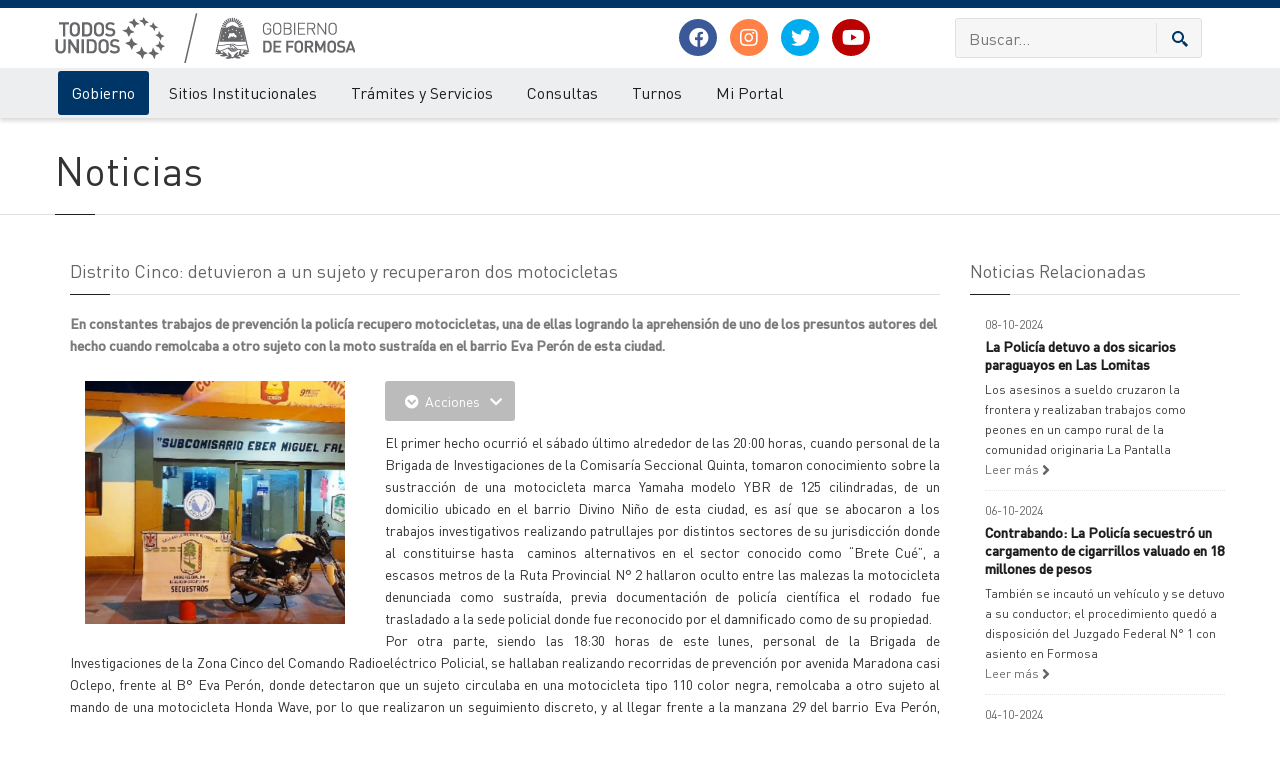

--- FILE ---
content_type: text/html; charset=ISO-8859-1
request_url: https://www.formosa.gob.ar/noticia/30141/12/distrito_cinco_detuvieron_a_un_sujeto_y_recuperaron_dos_motocicletas
body_size: 11799
content:

<!doctype html>
<html>
<head>
	<meta http-equiv="Content-Type" content="text/html; charset=ISO-8859-1"> 
	<title>Distrito Cinco: detuvieron a un sujeto y recuperaron dos motocicletas</title> 
	<meta name="keywords" content="noticias, cultura, novedades, salud, formosa en marcha, opinión, obras, sociales">
	<meta name="description" content="En constantes trabajos de prevención la policía recupero motocicletas, una de ellas logrando la aprehensión de uno de los presuntos autores del hecho cuando remolcaba a otro sujeto con la moto sustraída en el barrio Eva Perón de esta ciudad.">
	<meta name="robots" content="FOLLOW,INDEX">
	<LINK HREF="/rss/formosa.xml" TITLE="Noticias Formosa" TYPE="application/rss+xml" rel="alternate" >
	<LINK HREF="/rss/licitaciones.xml" TITLE="Licitaciones Formosa" TYPE="application/rss+xml" rel="alternate" >
	<meta name="author" content="Gobierno de la Provincia de Formosa">
	<meta class="viewport" name="viewport" content="width=device-width, initial-scale=1.0">
	<meta http-equiv="X-UA-Compatible" content="IE=edge">
	<meta property="og:type" content="website" /> 
	<meta property="og:url" content="https://www.formosa.gob.ar/noticia/30141/12/distrito_cinco_detuvieron_a_un_sujeto_y_recuperaron_dos_motocicletas" /> 
	<meta property="og:title" content="Distrito Cinco: detuvieron a un sujeto y recuperaron dos motocicletas" /> 
	<meta property="og:image" content="https://archivos.formosa.gob.ar/media/uploads/imagenes_noticias/imagen_noticia_1661302695-0.jpeg" /> 
	<meta property="og:description" content="En constantes trabajos de prevención la policía recupero motocicletas, una de ellas logrando la aprehensión de uno de los presuntos autores del hecho cuando remolcaba a otro sujeto con la moto sustraída en el barrio Eva Perón de esta ciudad." /> 
	<meta name="facebook-domain-verification" content="zqbvc0udgcnxwn9zznq9r1ofziwbgr" />
	<!-- Favicon -->
	
	<link rel="apple-touch-icon" sizes="57x57" href="/img/favicon/apple-icon-57x57.png">
	<link rel="apple-touch-icon" sizes="60x60" href="/img/favicon/apple-icon-60x60.png">
	<link rel="apple-touch-icon" sizes="72x72" href="/img/favicon/apple-icon-72x72.png">
	<link rel="apple-touch-icon" sizes="76x76" href="/img/favicon/apple-icon-76x76.png">
	<link rel="apple-touch-icon" sizes="114x114" href="/img/favicon/apple-icon-114x114.png">
	<link rel="apple-touch-icon" sizes="120x120" href="/img/favicon/apple-icon-120x120.png">
	<link rel="apple-touch-icon" sizes="144x144" href="/img/favicon/apple-icon-144x144.png">
	<link rel="apple-touch-icon" sizes="152x152" href="/img/favicon/apple-icon-152x152.png">
	<link rel="apple-touch-icon" sizes="180x180" href="/img/favicon/apple-icon-180x180.png">
	<link rel="icon" type="image/png" sizes="192x192"  href="/img/favicon/android-icon-192x192.png">
	<link rel="icon" type="image/png" sizes="32x32" href="/img/favicon/favicon-32x32.png">
	<link rel="icon" type="image/png" sizes="96x96" href="/img/favicon/favicon-96x96.png">
	<link rel="icon" type="image/png" sizes="16x16" href="/img/favicon/favicon-16x16.png">
	<link rel="manifest" href="/img/favicon/manifest.json">
	<meta name="msapplication-TileColor" content="#ffffff">
	<meta name="msapplication-TileImage" content="/img/favicon/ms-icon-144x144.png">
	<meta name="theme-color" content="#ffffff">
	
	<script src="/js/jquery.min.js"></script>
	<script src="/js/jquery-migrate-1.2.1.js"></script>
	<script src="/js/jquery-ui.min.js"></script>

	
	  <!-- Font -->
	  <!--<link rel="stylesheet" href="https://fonts.googleapis.com/css?family=Arimo:400,700,400italic,700italic">-->
	  <link rel="stylesheet" href="/css/fonts.v3.css">
	  <!-- Plagins CSS -->
	  <link rel="stylesheet" href="/css/buttons/buttons.css">
	 <!-- <link rel="stylesheet" href="/css/buttons/social-icons.css">-->
	  <link rel="stylesheet" href="/css/fontawesome/css/all.min.css">
	  <link rel="stylesheet" href="/css/bootstrap.min.css">
	  <link rel="stylesheet" href="/css/jquery.fancybox.css">
	  <link rel="stylesheet" href="/css/ladda.min.css">
	  <link rel="stylesheet" href="/css/animate.css">
	  <link rel="stylesheet" href="/css/jquery.scrollbar.css">
	  <link rel="stylesheet" href="/css/layerslider/layerslider.css">
	  <link rel="stylesheet" href="/css/royalslider/royalslider.css">
	  <link rel="stylesheet" href="/css/royalslider/skins/universal/rs-universal.css"> 
	  
	  <link rel="stylesheet" href="/css/ol/ol.css">
	<link rel="stylesheet" href="/css/ol/ol3-layerswitcher.css">
	  
	  <!-- Theme CSS -->
	  <link rel="stylesheet" href="/css/style.v5.css">
	
	  <!-- Responsive CSS -->
	  <link rel="stylesheet" href="/css/responsive.v2.css">
	  
	  <!-- Custom CSS -->
		<link rel="stylesheet" href="/css/pages.v1.0.2.css">
		<link rel="stylesheet" href="/css/custom.php">
	  
		
	  <!-- IE Styles-->
	  <link rel="stylesheet" href="/css/ie/ie.css">
	
	
	<!--[if lt IE 9]>
	<script src="/js/html5shiv.js"></script>
	<script src="/js/respond.min.js"></script>
	<link rel='stylesheet' href="/css/ie/ie8.css">
	<![endif]-->
	<style>
		.head_navidad {
			left: 0;
			position: absolute;
			top: -2px;
		}
	</style>
	<script src="https://maps.googleapis.com/maps/api/js?key=AIzaSyAcUdoOMBljUQuFMoh9B99YN8RdfdwVW8U&libraries=geometry" async defer type="text/javascript"></script>
	<!-- Facebook Pixel Code -->
	<script>
		!function(f,b,e,v,n,t,s)
		{if(f.fbq)return;n=f.fbq=function(){n.callMethod?
			n.callMethod.apply(n,arguments):n.queue.push(arguments)};
		 if(!f._fbq)f._fbq=n;n.push=n;n.loaded=!0;n.version='2.0';
		 n.queue=[];t=b.createElement(e);t.async=!0;
		 t.src=v;s=b.getElementsByTagName(e)[0];
		 s.parentNode.insertBefore(t,s)}(window, document,'script',
										 'https://connect.facebook.net/en_US/fbevents.js');
		fbq('init', '2552512744778692');
		fbq('track', 'PageView');
	</script>
	<noscript><img height="1" width="1" style="display:none"
		src="https://www.facebook.com/tr?id=2552512744778692&ev=PageView&noscript=1"
		/></noscript>
	<!-- End Facebook Pixel Code -->
	
</head>
<!--fixed-top-->
<body id="" class="www2  fixed-header hidden-top   ">
	<div class="page-box">
		<div class="page-box-content">
			<div id="top-box">
				<div class="top-box-wrapper">
					<div class="container">
						<div class="row">
							<div class="col-xs-9 col-sm-5">
								<p class="weatherInfo">
									14 de Enero de 2026
								</p>
							</div>
							<div class="col-xs-3 col-sm-7">
								<div role="navigation" class="navbar navbar-inverse top-navbar top-navbar-right">
									<button data-target=".top-navbar .navbar-collapse" data-toggle="collapse" class="navbar-toggle btn-navbar collapsed" type="button">
										<span class="icon-bar"></span>
										<span class="icon-bar"></span>
										<span class="icon-bar"></span>
									</button>
									<nav class="collapse collapsing navbar-collapse" style="width: auto;">
										<ul class="nav navbar-nav navbar-right">
	<li class="hidden-xs"><a title="Ir al inicio" href="./"><span class="hidden-sm hidden-md hidden-lg">Inicio</span><i class="fa fa-home after"></i></a></li>
	<li class="hidden-xs"><a title="Mapa del Sitio" href="/mapadelsitio"><span class="hidden-sm hidden-md hidden-lg">Mapa del Sitio</span><i class="fa fa-sitemap after"></i></a></li>
	<li><a href="/miportal/quees" target="_blank"><i class="fa fa-question-circle after"></i> ¿Qué es Mi Portal?</a></li>
	<li><a href="/miportal" ><i class="fa fa-unlock after"></i> Mi Portal</a></li>
	

</ul>
									</nav>
								</div>
							</div>
						</div>
					</div>
				</div>
			</div>
			<header class="header header-two">
				<div class="header-wrapper ">
					<div class="container">
						<div class="row">
							<div class="col-xs-12 col-sm-6 col-md-6 col-lg-6 logo-box">
								<div class="logo">
									<a href="/">
										
										<img src="/img/logo_gob_todos_unidos.jpg" alt="" id="logo-img">
									</a>
								</div>
							</div>
							<div class="hidden-xs col-sm-6 col-md-6 col-lg-6 right-box ">
								<div class="row">
									<div class="hidden-sm col-sm-6 col-md-6 col-lg-6">
										<div class="header-icons text-center" style="display: table-cell;vertical-align: middle;">
											<a class="shareBtn facebook" target="_blank" href="https://www.facebook.com/gobiernodeformosa">
												<i class="fab fa-facebook post-icon">
												</i>
											</a>
											<a class="shareBtn instagram" target="_blank" href="https://www.instagram.com/gobiernodeformosa">
												<i class="fab fa-instagram post-icon">
												</i>
											</a>
											<a class="shareBtn twitter" target="_blank" href="https://twitter.com/GobiernoFormosa?lang=es">
												<i class="fab fa-twitter post-icon">
												</i>
											</a>

											<a class="shareBtn youtube" target="_blank" href="https://www.youtube.com/channel/UCrTFFAVWWsY7vpZWB0LvZbQ/">
												<i class="fab fa-youtube post-icon">
												</i>
											</a>

										</div>
									</div>
									<div class="col-xs-12 col-sm-12 col-md-6 col-lg-6">
										<div class="right-box-wrapper ">
											<form role="form"  name="search-form" class="search-form" action="/buscar" method="get">
												<input class="search-string form-control" type="search" placeholder="Buscar..." name="texto">
												<button class="search-submit">
													<svg xmlns="http://www.w3.org/2000/svg" xmlns:xlink="http://www.w3.org/1999/xlink" x="0px" y="0px" width="16px" height="16px" viewBox="0 0 16 16"  xml:space="preserve">
														<path fill="#003768" d="M12.001,10l-0.5,0.5l-0.79-0.79c0.806-1.021,1.29-2.308,1.29-3.71c0-3.313-2.687-6-6-6C2.687,0,0,2.687,0,6
																				s2.687,6,6,6c1.402,0,2.688-0.484,3.71-1.29l0.79,0.79l-0.5,0.5l4,4l2-2L12.001,10z M6,10c-2.206,0-4-1.794-4-4s1.794-4,4-4
																				s4,1.794,4,4S8.206,10,6,10z">
														</path>
														<image src="/img/png-icons/search-icon.png" alt="" width="16" height="16" style="vertical-align: top;"></image>
													</svg>
												</button>
											</form>
										</div>

										
									</div>
									
								</div>
							
								
							</div>
						</div>
					</div>
				</div>
				<!-- .header-wrapper -->
				<div class="header-wrapper-2 header-shadow">
					<div class="container">
					<div class="row">
					
						<div class="col-xs-12">
							<div class="">
								<div class="primary">
									<div class="navbar navbar-default" role="navigation">
										<button type="button" class="navbar-toggle btn-navbar collapsed" data-toggle="collapse" data-target=".primary .navbar-collapse">
											<span class="text">Menu</span>
											<span class="icon-bar"></span>
											<span class="icon-bar"></span>
											<span class="icon-bar"></span>
										</button>
										<nav class="collapse collapsing navbar-collapse">
											<ul class="nav navbar-nav navbar-center">
												
												<li class="parent activeArea primary item-bg">
	<a href="/gobierno">Gobierno</a>
	<ul class="sub">
		<li><a href="/autoridades">Autoridades/Organigramas</a></li><li><a href="/agendadegobierno">Agenda y Actos de Gobierno</a></li><li><a href="/accionesdegobierno">Acciones de Gobierno</a></li><li><a href="/actualidadprovincial">Noticias</a></li><li><a href="/reservadepasajes">Solicitud orden de viaje para personas con certificado de discapacidad</a></li><li><a href="/miprovincia">Mi Provincia</a></li><li><a href="/servicios">Información Pública</a></li><li><a href="/coronavirus">Covid-19</a></li>
	</ul>
</li><li class="parent  primary item-bg megamenu promo">
	<a href="/organismos">Sitios Institucionales</a>
	<ul class="sub">
		<li class="sub-wrapper">
			<div class="sub-list">
				<div class="box ">
					<ul>
						<li><a href="/atp">Administración Tributaria Provincial</a></li><li><a href="/boletinoficial">Boletín Oficial</a></li><li><a href="/cps">Caja de Previsión Social (CPS)</a></li><li><a href="/catastro">Catastro</a></li><li><a href="/cedeva">CEDEVA</a></li><li><a href="/comunicacionsocial">Comunicación Social</a></li><li><a href="/comunidad">Comunidad</a></li><li><a href="/cultura">Cultura</a></li><li><a href="/defensaconsumidor">Defensa al Consumidor</a></li><li><a href="/defensacivil">Defensa Civil</a></li><li><a href="/salud">Desarrollo Humano</a></li><li><a href="/auditoriamedica">Dirección de Auditoría Médica</a></li><li><a href="/registrocivil">Dirección del Registro Civil y Capacidad de las Personas</a></li><li><a href="/estadisticas">Dirección de Estadística, Censos y Documentación</a></li><li><a href="/vialidad">Dirección Provincial de Vialidad</a></li><li><a href="/educacion">Educación</a></li>
					</ul>
				</div>
				<!-- .box -->
				<div class="box ">
					<ul>
						<li><a href="/gestionpublica">Gestión Pública</a></li><li><a href="/haciendayfinanzas">Hacienda y Finanzas</a></li><li><a href="/personasjuridicas">Inspección General de Personas Jurídicas</a></li><li><a href="/iapa">Instituto I.A.P.A.</a></li><li><a href="/ipsociales">Instituto de Pensiones Sociales</a></li><li><a href="/ica">Instituto de Comunidades Aborígenes - ICA</a></li><li><a href="/paippa">Instituto PAIPPA </a></li><li><a href="/ipp">Instituto Pedagógico Provincial (IPP) - Justicia Social </a></li><li><a href="/ipv">Instituto Provincial de la Vivienda (IPV)</a></li><li><a href="/economia">Ministerio de Economía, Hacienda y Finanzas</a></li><li><a href="/patrimonio">Patrimonio Socio - Cultural</a></li><li><a href="/planificacion">Planificación</a></li><li><a href="/puertos">Puertos </a></li>
					</ul>
				</div>
				<!-- .box -->
				<div class="box ">
					<ul>
						<li><a href="/policia">Policía</a></li><li><a href="/produccion">Producción y Ambiente</a></li><li><a href="/recursoshumanos">Recursos Humanos</a></li><li><a href="/rpi">Registro de la Propiedad Inmueble </a></li><li><a href="/cienciaytecnologia">Secretaría de Ciencia y Tecnología</a></li><li><a href="/mujer">Secretaría de la Mujer</a></li><li><a href="/legalytecnica">Secretaría Legal y Técnica</a></li><li><a href="/deportes">Secretaría de Deportes y Recreación Comunitaria</a></li><li><a href="/subempleo">Subsecretaría de Empleo</a></li><li><a href="/turismo">Turismo</a></li><li><a href="/ucap">UCAP</a></li><li><a href="/ucpim">UCPIM</a></li><li><a href="/upca">UPCA</a></li><li><a href="/upsti">UPSTI</a></li>
					</ul>
				</div>
				<!-- .box -->
			</div>
			<!-- .sub-list -->
		</li>
	</ul>
</li><li class="parent  primary item-bg">
	<a href="/tramites">Trámites y Servicios</a>
	<ul class="sub">
		<li><a href="/tramites/destinatarios">Buscar por Destinatarios</a></li><li><a href="/tramites/temas">Buscar por Temas</a></li><li><a href="/tramites/organismos">Buscar por Organismos</a></li>
	</ul>
</li><li class="parent  primary item-bg">
	<a href="/consultas">Consultas</a>
	<ul class="sub">
		<li><a href="/consultas/reclamos">Reclamos</a></li><li><a href="/consultas/sugerencias">Sugerencias</a></li><li><a href="/consultasfrecuentes">Consultas Frecuentes</a></li>
	</ul>
</li><li class="parent  primary item-bg">
	<a href="/turnos">Turnos</a>
	<ul class="sub">
		<li><a href="/turnos/consultas">Consulta de turnos</a></li>
	</ul>
</li><li class="parent  primary item-bg">
	<a href="/miportal">Mi Portal</a>
	<ul class="sub">
		<li><a href="/miportal/quees">Qué es Mi Portal</a></li><li><a href="/miportal/niveles">Niveles de Seguridad</a></li><li><a href="/miportal/politicasdeprivacidad">Políticas de Privacidad</a></li><li><a href="/miportal/politicasdeseguridad">Políticas de Seguridad</a></li><li><a href="/miportal/terminosycondiciones">Términos y Condiciones</a></li><li><a href="/miportal/preguntasfrecuentes">Preguntas frecuentes</a></li><li><a href="/miportal/mesadeayuda">Mesa de Ayuda</a></li>
	</ul>
</li>
											</ul>
										</nav>
									</div>
								</div>
								<!-- .primary -->
							</div>
						</div>
						</div>
					</div>
				</div>
			</header>
			<!-- .header -->
			
			<div class="clearfix">
			</div>
			<section id="main" class=" no-padding">
				
				 
				<div class="breadcrumb-box hidden hideOnApp">
					<div class="container">
						<ul class="breadcrumb">
							
						</ul>
					</div>
				</div>
				<header class="page-header margin idSection_12 hideOnApp">
	<div class="container">
		<h1 class="title">
			Noticias
		</h1>
	</div>
</header>
				
			<article class="content">
				<div class="container">
					<div class="row">
						<div id="content" class="content col-sm-12 col-md-12">
							<div class="container">
	<div class="row">
		<div class="content blog blog-post col-sm-9 col-md-9">
			<div class="title-box">
				<h2 class="title">
					Distrito Cinco: detuvieron a un sujeto y recuperaron dos motocicletas
				</h2>
			</div>
			<article class="post">
				<div class="entry-content entry-resume ">
					<p>
						En constantes trabajos de prevención la policía recupero motocicletas, una de ellas logrando la aprehensión de uno de los presuntos autores del hecho cuando remolcaba a otro sujeto con la moto sustraída en el barrio Eva Perón de esta ciudad.
					</p>
				</div>
				<!--<div id="fb-root">
</div>
<script>(function(d, s, id) {
	var js, fjs = d.getElementsByTagName(s)[0];
	if (d.getElementById(id)) return;
	js = d.createElement(s);
	js.id = id;
	js.src = 'https://connect.facebook.net/es_ES/sdk.js#xfbml=1&version=v2.12';
	fjs.parentNode.insertBefore(js, fjs);
}
		 (document, 'script', 'facebook-jssdk'));
</script>
<div class="clearfix">
	<div class="float-left margin-right-xs">
		<div class="fb-share-button" data-href="https://www.formosa.gob.ar/noticia/30141/12/distrito_cinco_detuvieron_a_un_sujeto_y_recuperaron_dos_motocicletas" data-layout="button" data-size="small" data-mobile-iframe="true">
			<a class="fb-xfbml-parse-ignore" target="_blank" href="https://www.facebook.com/sharer/sharer.php?u=https://www.formosa.gob.ar/noticia/30141/12/distrito_cinco_detuvieron_a_un_sujeto_y_recuperaron_dos_motocicletas%2F&src=sdkpreparse">Compartir</a>
		</div>
	</div>
	<div class="float-left margin-right-xs">
		<iframe src="//www.facebook.com/plugins/like.php?href=https://www.formosa.gob.ar/noticia/30141/12/distrito_cinco_detuvieron_a_un_sujeto_y_recuperaron_dos_motocicletas&width&layout=standard&action=like&show_faces=false&share=false&height=30&width=80&appId=167914263261726" scrolling="no" frameborder="0" style="border:none; overflow:hidden; width:80px; height:30px;" allowTransparency="true"></iframe>
	</div>
	<div class="float-left margin-right-xs">
		<a href="https://twitter.com/share" class="twitter-share-button" data-count="vertical" data-via="formosa.gob.ar">Tweet</a>
		<script>!function(d,s,id){
	var js,fjs=d.getElementsByTagName(s)[0],p='https';
	if(!d.getElementById(id)){
		js=d.createElement(s);
		js.id=id;
		js.src=p+'://platform.twitter.com/widgets.js';
		fjs.parentNode.insertBefore(js,fjs);
	}
}
(document, 'script', 'twitter-wjs');
		</script>
	</div>
</div>-->
				<div class="btn-group margin-bottom-xs">
					<button data-toggle="dropdown" class="btn btn-inverse dropdown-toggle">
						<i class="fa fa-chevron-circle-down">
						</i>  Acciones  <span class="caret"></span>
					</button>
					<ul class="dropdown-menu">
						<li>
							<a href="javascript:;" class="btn_font_big"><i class="fa fa-plus-square">
								</i>Aumentar Fuente</a>
						</li>
						<li>
							<a href="javascript:;" class="btn_font_small"><i class="fa fa-minus-square">
								</i>Disminuir Fuente</a>
						</li>
						<li>
							<a href="javascript:;" onclick="window.open('/modulos/noticias/php/imprimir_noticia.php?id_sysnoti02=30141', 'Noticias', 'width=650, scrollbars=yes');" class="btn_font_small"><i class="fa fa-print">
								</i>Imprimir</a>
						</li>
						<!--<li>
							<a target="_blank" nofollow href="/modulos/noticias/php/pdf_noticia.php?id_sysnoti02=30141"><i class="fa fa-save ">
								</i>Guardar</a>
						</li>-->
						<li>
							<a  href="javascript:;Speek();"><i class="fa fa-volume-up ">
								</i>Escuchar</a>
						</li>
					</ul>
				</div>
				
				
				<div class="alignleft images-box col-xs-12 col-sm-4 col-md-4">
					<div class="carousel-box load" data-carousel-pagination="true" data-carousel-nav="true" data-carousel-one="true">
						<div class="carousel">
							<div class="float-left">
    <a title="Distrito Cinco: detuvieron a un sujeto y recuperaron dos motocicletas" href="https://archivos.formosa.gob.ar/media/uploads/imagenes_noticias/imagen_noticia_1661302695-0.jpeg" rel="fancybox" class="slider_news lightbox"><img style="max-width:350px; "  src="https://archivos.formosa.gob.ar/media/uploads/imagenes_noticias/imagen_noticia_1661302695-0.jpeg" alt="Distrito Cinco: detuvieron a un sujeto y recuperaron dos motocicletas" border="0"></a>
</div>
							
						</div>
						<div class="nav-box">
							<a class="next" href="#">
								<svg xmlns="http://www.w3.org/2000/svg" xmlns:xlink="http://www.w3.org/1999/xlink" x="0px" y="0px" width="9px" height="16px" viewBox="0 0 9 16" enable-background="new 0 0 9 16" xml:space="preserve">
									<polygon fill-rule="evenodd" clip-rule="evenodd" fill="#fcfcfc" points="1,0.001 0,1.001 7,8 0,14.999 1,15.999 9,8 ">
									</polygon>
								</svg>
							</a>
							<a class="prev" href="#">
								<svg xmlns="http://www.w3.org/2000/svg" xmlns:xlink="http://www.w3.org/1999/xlink" x="0px" y="0px" width="9px" height="16px" viewBox="0 0 9 16" enable-background="new 0 0 9 16" xml:space="preserve">
									<polygon fill-rule="evenodd" clip-rule="evenodd" fill="#fcfcfc" points="8,15.999 9,14.999 2,8 9,1.001 8,0.001 0,8 ">
									</polygon>
								</svg>
							</a>
						</div>
						<div class="clearfix">
						</div>
						<div class="pagination switches">
						</div>
					</div>
				</div>
				<div id="aescuchar" class="entry-content" style='text-align: justify;'>

					<p style="text-align: justify;">El primer hecho ocurri&oacute; el s&aacute;bado &uacute;ltimo alrededor de las 20:00 horas, cuando personal de la Brigada de Investigaciones de la Comisar&iacute;a Seccional Quinta, tomaron conocimiento sobre la sustracci&oacute;n de una motocicleta marca Yamaha modelo YBR de 125 cilindradas, de un domicilio ubicado en el barrio Divino Ni&ntilde;o de esta ciudad, es as&iacute; que se abocaron a los trabajos investigativos realizando patrullajes por distintos sectores de su jurisdicci&oacute;n donde al constituirse hasta &nbsp;caminos alternativos en el sector conocido como &ldquo;Brete Cu&eacute;&rdquo;, a escasos metros de la Ruta Provincial N&deg; 2 hallaron oculto entre las malezas la motocicleta denunciada como sustra&iacute;da, previa documentaci&oacute;n de polic&iacute;a cient&iacute;fica el rodado fue trasladado a la sede policial donde fue reconocido por el damnificado como de su propiedad.<br>Por otra parte, siendo las 18:30 horas de este lunes, personal de la Brigada de Investigaciones de la Zona Cinco del Comando Radioel&eacute;ctrico Policial, se hallaban realizando recorridas de prevenci&oacute;n por avenida Maradona casi Oclepo, frente al B&deg; Eva Per&oacute;n, donde detectaron que un sujeto circulaba en una motocicleta tipo 110 color negra, remolcaba a otro sujeto al mando de una motocicleta Honda Wave, por lo que realizaron un seguimiento discreto, y al llegar frente a la manzana 29 del barrio Eva Per&oacute;n, solicitaron a los sujetos que detengan su marcha, pero el conductor del segundo rodado, arroj&oacute; la motocicleta y se dio a la fuga.<br>Es as&iacute; que los efectivos lograron la aprehensi&oacute;n de un sujeto quien al intentar darse a la fuga se despoj&oacute; de una ganz&uacute;a que arroj&oacute; a la cuneta; el cual fue secuestrado, en tanto que el sujeto se trat&oacute; de un joven de 22 a&ntilde;os, seguidamente realizaron la verificaci&oacute;n del rodado, trat&aacute;ndose de una motocicleta marca Honda, modelo Wave, de 110 cilindradas, en estado original.<br>Momentos en que documentaban el estado del rodado, se presentaron en el lugar un hombre y una mujer quienes visualizaron el rodado y comentaron que hab&iacute;a sido sustra&iacute;do del patio frontal de su vivienda ya que no contaba con medidas de seguridad, refiriendo que solo ten&iacute;a accionado el traba manubrio, el cual estiman fue violentado. La pareja reconoci&oacute; fehacientemente como propia la motocicleta, justific&oacute; propiedad con documentaciones, agradeciendo el r&aacute;pido accionar de los efectivos.</p>
					
				</div>
				 
				
				
				
				<footer class="entry-meta">
					<span class="time">23-08-2022</span>
					<span class="separator">|</span>
					<span class="meta">Cargada en <a href="/noticias/categoria//12/noticias_de_interes_general">Noticias de interés general</a>  - Fuente: Policía de la Provincia </span>
				</footer>
				<div class="clearfix">
				</div>
			</article>

		</div>
		<div class="sidebar col-sm-3 col-md-3">
			<div class="title-box">
				<h2 class="title">
					Noticias  Relacionadas
				</h2>
			</div>
			<div class="news">

				<div class="news-item col-sm-12">
	<div class="time">08-10-2024</div>
	<h3 class="title"><a href="/noticia/32574/12/la_policia_detuvo_a_dos_sicarios_paraguayos_en_las_lomitas">La Policía detuvo a dos sicarios paraguayos en Las Lomitas</a></h3>
	<div class="news-body">Los asesinos a sueldo cruzaron la frontera y realizaban trabajos como peones en un campo rural de la comunidad originaria La Pantalla</div>
	<a href="/noticia/32574/12/la_policia_detuvo_a_dos_sicarios_paraguayos_en_las_lomitas" class="more">Leer más <span class="fa fa-angle-right"></span></a>
	<hr class="margin dotted margin-xs">
</div><div class="news-item col-sm-12">
	<div class="time">06-10-2024</div>
	<h3 class="title"><a href="/noticia/32566/12/contrabando_la_policia_secuestro_un_cargamento_de__cigarrillos_valuado_en_18_millones_de_pesos">Contrabando: La Policía secuestró un cargamento de  cigarrillos valuado en 18 millones de pesos</a></h3>
	<div class="news-body">También se incautó un vehículo y se detuvo a su conductor; el procedimiento quedó a disposición del Juzgado Federal N° 1 con asiento en Formosa</div>
	<a href="/noticia/32566/12/contrabando_la_policia_secuestro_un_cargamento_de__cigarrillos_valuado_en_18_millones_de_pesos" class="more">Leer más <span class="fa fa-angle-right"></span></a>
	<hr class="margin dotted margin-xs">
</div><div class="news-item col-sm-12">
	<div class="time">04-10-2024</div>
	<h3 class="title"><a href="/noticia/32561/12/pirane_luego_de_un_violento_robo_la_policia_recupero_una_camioneta_y_detuvo_a_dos_sujetos">Pirané: Luego de un violento robo, la Policía recuperó una camioneta y detuvo a dos sujetos</a></h3>
	<div class="news-body">Tres hombres encapuchados ingresaron a una vivienda, maniataron a la familia, golpearon al dueño de casa  y le sustrajeron una importante suma de dinero, una camioneta y otros elementos de valor</div>
	<a href="/noticia/32561/12/pirane_luego_de_un_violento_robo_la_policia_recupero_una_camioneta_y_detuvo_a_dos_sujetos" class="more">Leer más <span class="fa fa-angle-right"></span></a>
	<hr class="margin dotted margin-xs">
</div><div class="news-item col-sm-12">
	<div class="time">28-09-2024</div>
	<h3 class="title"><a href="/noticia/32542/12/el_conductor_de_un_camion_cisterna_arremetio_contra_policias_en__un_control_luego_huyo_y_abandono_el_rodado_frente_a_un_campo">El conductor de un camión cisterna arremetió contra policías en  un control, luego huyó y abandonó el rodado frente a un campo</a></h3>
	<div class="news-body">El hecho ocurrió sobre la Ruta Nacional N° 86, a cuatro kilómetros del acceso a la Colonia Aborigen</div>
	<a href="/noticia/32542/12/el_conductor_de_un_camion_cisterna_arremetio_contra_policias_en__un_control_luego_huyo_y_abandono_el_rodado_frente_a_un_campo" class="more">Leer más <span class="fa fa-angle-right"></span></a>
	<hr class="margin dotted margin-xs">
</div>
			</div>

		</div>
	</div>
</div>

<script>
function Speek() {
	if (!('speechSynthesis' in window)) {
		alert("Lo siento, tu navegador no soporta esta tecnología");
		return;
	}

	let textoAEscuchar = document.getElementById('aescuchar').innerText;
	if (!textoAEscuchar) {
		alert("No hay texto para leer");
		return;
	}

	function speakWithSpanishVoice() {
		let voices = speechSynthesis.getVoices();
		let voz = voices.find(v => v.lang.startsWith('es'));

		if (!voz) {
			alert("No se encontró una voz en español disponible en tu dispositivo");
			console.log("Voces disponibles:", voices);
			return;
		}

		let mensaje = new SpeechSynthesisUtterance(textoAEscuchar);
		mensaje.voice = voz;
		mensaje.lang = voz.lang;
		mensaje.volume = 1;
		mensaje.rate = 1;
		mensaje.pitch = 1;

		speechSynthesis.speak(mensaje);
	}

	// Si aún no hay voces, esperar el evento onvoiceschanged
	if (speechSynthesis.getVoices().length === 0) {
		speechSynthesis.onvoiceschanged = speakWithSpanishVoice;
	} else {
		speakWithSpanishVoice();
	}
}






</script>
						</div>
						
					</div>
				</div>
			</article>
			
				
			</section>
			<!-- #main -->
		</div>
		<!-- .page-box-content -->
	</div>
	<!-- .page-box -->
	<footer id="footer" class="hideOnApp">
		<div class="footer-top">
			<div class="container">
				<div class="row sidebar">
					<aside class="col-xs-12 col-sm-6 col-md-3 widget links">
						<div class="title-block">
							<h3 class="title">
								Redes Sociales
							</h3>
						</div>
						<p>Síguenos en nuestras redes</p>
						<a class="shareBtn facebook" href="https://www.facebook.com/gobiernodeformosa">
							<i class="fab fa-facebook post-icon">
							</i>
						</a>
						<a class="shareBtn instagram" href="https://www.instagram.com/gobiernodeformosa">
							<i class="fab fa-instagram post-icon">
							</i>
						</a>
						<a class="shareBtn twitter" href="https://twitter.com/GobiernoFormosa?lang=es">
							<i class="fab fa-twitter post-icon">
							</i>
						</a>
						
						<a class="shareBtn youtube" href="https://www.youtube.com/channel/UCrTFFAVWWsY7vpZWB0LvZbQ/">
							<i class="fab fa-youtube post-icon">
							</i>
						</a>						
						
						<div class="clearfix"></div>
					</aside>
					
					<aside class="col-xs-12 col-sm-6 col-md-3 widget links">
						<div class="title-block">
							<h3 class="title">
								Accesos Directos
							</h3>
						</div>
						<nav>
							<ul>
								<li>
									<a href="/correo">Correo Oficial - Webmail </a>
								</li>
								<li>
									<a href="/upsti/solicitudcorreo">Solicitud Correo Oficial</a>
								</li>
								<li>
									<a href="http://www.refsatel.com.ar">Refsatel</a>
								</li>
								<li>
									<a href="http://datos.formosa.gob.ar">Datos Abiertos</a>
								</li>
								<li>
									<a href="/consultasfrecuentes">Preguntas Frecuentes</a>
								</li>

								<li>
									<a href="/upsti">UPSTI</a>
								</li>
							</ul>
						</nav>
						<div class="clearfix">
						</div>
					</aside>
					<aside class="col-xs-12 col-sm-6 col-md-3 widget links">
						<div class="title-block">
							<h3 class="title">
								Más Visitados
							</h3>
						</div>
						<nav>
							<ul>
								<li><a href="/licitaciones">Licitaciones</a></li><li><a href="/capacitaciones">Capacitaciones</a></li><li><a href="/inscripcioninterinatosysuplencias">Junta de Clasificación de Educación Secundaria</a></li><li><a href="/ipv">Instituto Provincial de la Vivienda (IPV)</a></li><li><a href="/educacion">Educación</a></li>
							</ul>
						</nav>
						<div class="clearfix">
						</div>
					</aside>
					<aside class="col-xs-12 col-sm-6 col-md-3 widget links">
						<div class="title-block">
							<h3 class="title">
								Enlaces
							</h3>
						</div>
						<!--<select class="form-control" id="portalesmunicipales" name="portalesmunicipales" onchange="if (this.value!='') { window.open(this.value)}" size="1">
							<option value="" selected>Portales Municipales</option>
							<option value="http://www.ciudaddeformosa.gob.ar">Ciudad de Formosa</option>
							<option value="http://www.buenavista.gob.ar">Buena Vista</option>
							<option value="http://www.clorinda.gob.ar">Clorinda</option>
							<option value="http://www.coloniapastoril.gob.ar">Colonia Pastoril</option>
							<option value="http://www.comandantefontana.gob.ar">Comandante Fontana</option>
							<option value="http://www.elcolorado.gob.ar">El Colorado</option>
							<option value="http://www.elespinillo.gob.ar">El Espinillo</option>
							<option value="http://www.estanislaodelcampo.gob.ar">Estanislao del Campo</option>
							<option value="http://www.fortinlugones.gob.ar">Fortín Lugones</option>
							<option value="http://www.generalmbelgrano.gob.ar">General Belgrano</option>
							<option value="http://www.generalguemes.gob.ar">General Güemes</option>
							<option value="http://www.generalmansilla.gob.ar">General Mansilla</option>
							<option value="http://www.generalmosconi.gob.ar">General Mosconi</option>
							<option value="http://www.granguardia.gob.ar">Gran Guardia</option>
							<option value="http://www.herradura.gob.ar">Herradura</option>
							<option value="http://www.ibarreta.gob.ar">Ibarreta</option>
							<option value="http://www.ingenierojuarez.gob.ar">Ingeniero Juárez</option>
							<option value="http://www.lagunablanca.gob.ar">Laguna Blanca</option>
							<option value="http://www.lagunanaineck.gob.ar">Laguna Naineck</option>
							<option value="http://www.lagunayema.gob.ar">Laguna Yema</option>
							<option value="http://www.laslomitas.gob.ar">Las Lomitas</option>
							<option value="http://www.loschiriguanos.gob.ar">Los Chiriguanos</option>
							<option value="http://www.mayorvillafane.gob.ar">Mayor Villafañe</option>
							<option value="http://www.misionlaishi.gob.ar">Misión Laishí</option>
							<option value="http://www.misiontacaagle.gob.ar">Misión Tacaaglé</option>
							<option value="http://www.palosanto.gob.ar">Palo Santo</option>
							<option value="http://www.pirane.gob.ar">Pirané</option>
							<option value="http://www.pozodeltigre.gob.ar">Pozo del Tigre</option>
							<option value="http://www.pozodemaza.gob.ar">Pozo de Maza</option>
							<option value="http://www.riachohehe.gob.ar">Riacho He He</option>
							<option value="http://www.sanhilario.gob.ar">San Hilario</option>
							<option value="http://www.sanmartindos.gob.ar">San Martin Dos</option>
							<option value="http://www.sietepalmas.gob.ar">Siete Palmas</option>
							<option value="http://www.subtenienteperin.gob.ar">Subteniente Perín</option>
							<option value="http://www.treslagunas.gob.ar">Tres Lagunas</option>
							<option value="http://www.villadostrece.gob.ar">Villa Dos Trece</option>
							<option value="http://www.villaescolar.gob.ar">Villa Escolar</option>
						</select>-->
						<select class="form-control" id="sitiosinteres" name="sitiosinteres" onchange="if (this.value!='') { window.open(this.value)}" size="1">
							<option value="" selected>Sitios Oficiales</option>
							<option value="http://www.afip.gov.ar/">AFIP</option>
<option value="http://www.anses.gov.ar/">ANSES</option>
<option value="http://www.argentina.gob.ar/">Argentina.gob.ar</option>
<option value="https://formosa.gob.ar/datosabiertos">Catálogos de datos abiertos del Gobierno de la Provincia de Formosa</option>
<option value="http://www.fedema.com.ar/">FEDEMA</option>
<option value="https://fd.formosa.gob.ar/">Formosa Digital</option>
<option value="http://www.hacfsa.gob.ar/">Hospital Alta Complejidad</option>
<option value="http://www.iasep.gob.ar/">I.A.S.E.P.</option>
<option value="http://www.ias.gob.ar/">Instituto de Asistencia Social</option>
<option value="http://www.jusformosa.gov.ar/">Poder Judicial</option>
<option value="http://www.legislaturaformosa.gov.ar/">Poder Legislativo</option>
<option value="https://www.refsatel.com.ar/internetgratis">REFSA Telecomunicaciones - Internet Libre</option>
<option value="http://www.dgrformosa.gob.ar/">Rentas</option>
<option value=" http://www.infojus.gov.ar ">Sistema Argentino de Información Jurídica</option>

						</select>
						<select class="form-control" id="sitiosinteres" name="sitiosinteres" onchange="if (this.value!='') { window.open(this.value)}" size="1">
							<option value="" selected>Sitios de Interés</option>
							<option value="http://www.bancoformosa.com.ar/">Banco de Formosa</option>
<option value="http://www.notarfor.com.ar/">Colegio de Escribanos de Formosa</option>
<option value="http://www.elcomercial.com.ar">Diario El Comercial</option>
<option value="http://lamañanaonline.com.ar">Diario La Mañana</option>
<option value="http://www.unf.edu.ar/">Universidad Nacional de Formosa</option>

						</select>
					</aside>
				</div>
			</div>
		</div>
		<!-- .footer-top -->
		<div class="footer-bottom">
			<div class="container">
				<div class="row">
					<div class="copyright col-xs-12 col-sm-6 col-md-6">
						Gobierno de la Provincia de Formosa · República Argentina
						<br>
						<span class="hideOnApp">Todos los Derechos Reservados © 2005-2026 · 
						<a href="http://jigsaw.w3.org/css-validator/validator?uri=https://www.formosa.gov.ar/" target="_blank">CSS</a>
						- 
						<a href="http://validator.w3.org/check?uri=www.formosa.gov.ar" target="_blank">HTML 4.01</a>
						Válidos</span>
					</div>
					
					<div class="col-xs-12 col-sm-6 col-md-6 text-right">
							<img src="/img/logo_gob_todos_unidos_trans.png" alt="">
					</div>
				</div>
			</div>
		</div>
		<!-- .footer-bottom -->
	</footer>
	<div class="clearfix">
	</div>
	<div class="modal fade bs-example-modal-sm" tabindex="-1" role="dialog" aria-labelledby="myLargeModalLabel" aria-hidden="true" id="pleaseWaitDialog" data-backdrop="static" data-keyboard="false">
		<div class="modal-dialog modal-sm">
			<div class="modal-content">
				<div class="modal-header">
					<h4>
						Procesando...
					</h4>
				</div>
				<div class="modal-body">
					<div class="progress progress-striped active" data-appear-progress-animation="100%">
						<div class="progress-bar progress-bar-info">
							Aguarde
						</div>
					</div>
				</div>
			</div>
		</div>
	</div>
	<script type="module">
		// Import the functions you need from the SDKs you need
		import { initializeApp } from "https://www.gstatic.com/firebasejs/10.13.2/firebase-app.js";		// TODO: Add SDKs for Firebase products that you want to use
		// https://firebase.google.com/docs/web/setup#available-libraries

		// Your web app's Firebase configuration
		const firebaseConfig = {
			apiKey: "AIzaSyDUDpp7VnEJZf8PvVefojb2qLJM_Pg1mvY",
			authDomain: "miportal-27264.firebaseapp.com",
			databaseURL: "https://miportal-27264.firebaseio.com",
			projectId: "miportal-27264",
			storageBucket: "miportal-27264.appspot.com",
			messagingSenderId: "173350595169",
			appId: "1:173350595169:web:46d51f282424bcd5291820"
		};

		// Initialize Firebase
		const app = initializeApp(firebaseConfig);
	</script>
	<script src="https://www.gstatic.com/firebasejs/10.13.2/firebase-app-compat.js"></script>
	<script src="https://www.gstatic.com/firebasejs/10.13.2/firebase-messaging-compat.js"></script>	

	
<script src="/js/notify.js"></script>

<script src="/js/bootstrap.min.js"></script>
<script src="/js/jquery.touchSwipe.min.js"></script>
<script src="/js/jquery.elevateZoom-3.0.8.min.js"></script>
<script src="/js/jquery.imagesloaded.min.js"></script>
<script src="/js/jquery.appear.js"></script>
<script src="/js/jquery.easing.1.3.js"></script>
<script src="/js/jquery.fancybox.pack.js"></script>
<script src="/js/SmoothScroll.js"></script>
<script src="/js/jquery.scrollbar.min.js"></script>
<script src="/js/jquery.carouFredSel-6.2.1-packed.js"></script>

<script src="/js/layerslider/greensock.js"></script>
<script src="/js/layerslider/layerslider.transitions.js"></script>
<script src="/js/layerslider/layerslider.kreaturamedia.jquery.js"></script>
<script src="/js/jquery.meio.mask.js"></script>
<script src="/js/jquery.stellar.min.js"></script>

<script src="/js/jquery.royalslider.min.js"></script>
<script src="/js/bootstrap-datepicker.js"></script>
<script src="/js/bootstrapValidator.min.js"></script>
<script src="/js/bootbox.js"></script>

<script src="/js/isotope.pkgd.min.js"></script>
<script src="/js/jquery.md5.js"></script>
<script src="/js/pixastic.custom.js"></script>

<script type="text/javascript" src="/js/ol/ol.js"></script> 
	<script type="text/javascript" src="/js/ol/ol3-layerswitcher.js"></script> 
	
<script src="/js/jquery.cookie.js"></script>
<script src="/js/cookie.js"></script>
<script src="/js/jquery.meio.mask.js"></script>
<script src="/js/functions.6.6.js"></script>
<script src="/js/main.v.1.6.js"></script>

	<script>
		checkNotifyMe() 
	</script>
	<!-- Global site tag (gtag.js) - Google Analytics -->
	<!--<script async src="https://www.googletagmanager.com/gtag/js?id=UA-195512-2"></script>
	<script>
		window.dataLayer = window.dataLayer || [];
		function gtag(){dataLayer.push(arguments);}
		gtag('js', new Date());

		gtag('config', 'UA-195512-2');
	</script>-->
	<!--<script type="text/javascript">
		{js_callback}
	</script>-->

	<!-- Google tag (gtag.js) -->
	<script async src="https://www.googletagmanager.com/gtag/js?id=G-QW0XM9VFZS"></script>
	<script>
		window.dataLayer = window.dataLayer || [];
		function gtag(){dataLayer.push(arguments);}
		gtag('js', new Date());

		gtag('config', 'G-QW0XM9VFZS');
	</script>
	
</body>
</html>

--- FILE ---
content_type: text/css
request_url: https://www.formosa.gob.ar/css/fonts.v3.css
body_size: 125
content:
@font-face {
    font-family: 'DINPro';
    src: url('/fonts/DINPro/DINPro-Regular.woff2') format('woff2'),
        url('/fonts/DINPro/DINPro-Regular.woff') format('woff');
    font-weight: normal;
    font-style: normal;
}

@font-face {
    font-family: 'DINPro';
    src: url('/fonts/DINPro/DINPro-Light.woff2') format('woff2'),
        url('/fonts/DINPro/DINPro-Light.woff') format('woff');
    font-weight: 300;
    font-style: normal;
}

@font-face {
    font-family: 'DINPro';
    src: url('/fonts/DINPro/DINPro-Medium.woff2') format('woff2'),
        url('/fonts/DINPro/DINPro-Medium.woff') format('woff');
    font-weight: 500;
    font-style: normal;
}

@font-face {
    font-family: 'DINPro';
    src: url('/fonts/DINPro/DINPro-Bold.woff2') format('woff2'),
        url('/fonts/DINPro/DINPro-Bold.woff') format('woff');
    font-weight: bold;
    font-style: normal;
}

/* BACK V1*/
@font-face {
    font-family: 'Arimo';
    src: url('/fonts/DINPro/DINPro-Regular.woff2') format('woff2'),
        url('/fonts/DINPro/DINPro-Regular.woff') format('woff');
    font-weight: normal;
    font-style: normal;
}

@font-face {
    font-family: 'Arimo';
    src: url('/fonts/DINPro/DINPro-Light.woff2') format('woff2'),
        url('/fonts/DINPro/DINPro-Light.woff') format('woff');
    font-weight: 300;
    font-style: normal;
}

@font-face {
    font-family: 'Arimo';
    src: url('/fonts/DINPro/DINPro-Medium.woff2') format('woff2'),
        url('/fonts/DINPro/DINPro-Medium.woff') format('woff');
    font-weight: 500;
    font-style: normal;
}